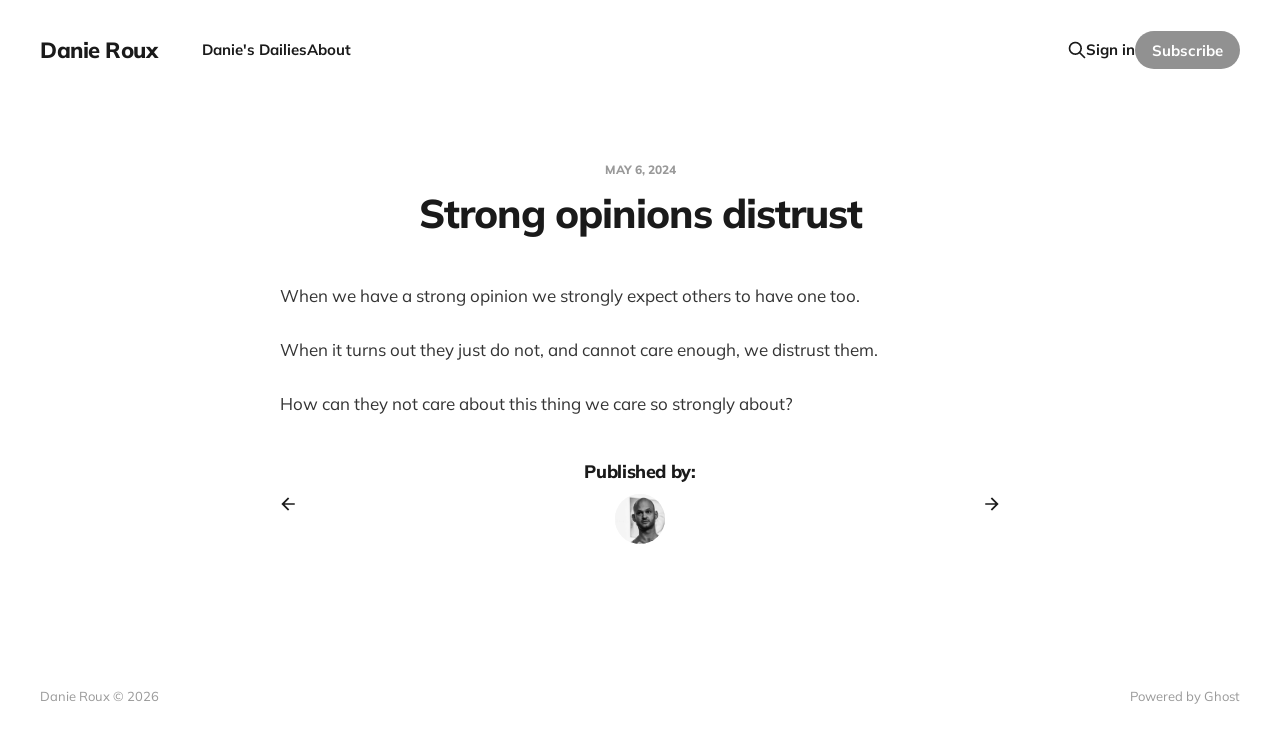

--- FILE ---
content_type: text/html; charset=utf-8
request_url: https://www.danieroux.com/strong-opinions-distrust/
body_size: 3163
content:
<!DOCTYPE html>
<html lang="en">

<head>
    <meta charset="utf-8">
    <meta name="viewport" content="width=device-width, initial-scale=1">
    <title>Strong opinions distrust</title>
    <link rel="stylesheet" href="https://www.danieroux.com/assets/built/screen.css?v=ee5d49e98c">

    <link rel="icon" href="https://www.danieroux.com/content/images/size/w256h256/2021/04/favicon-1.png" type="image/png">
    <link rel="canonical" href="https://www.danieroux.com/strong-opinions-distrust/">
    <meta name="referrer" content="no-referrer-when-downgrade">
    
    <meta property="og:site_name" content="Danie Roux">
    <meta property="og:type" content="article">
    <meta property="og:title" content="Strong opinions distrust">
    <meta property="og:description" content="When we have a strong opinion we strongly expect others to have one too.


When it turns out they just do not, and cannot care enough, we distrust them.


How can they not care about this thing we care so strongly about?">
    <meta property="og:url" content="https://www.danieroux.com/strong-opinions-distrust/">
    <meta property="article:published_time" content="2024-05-06T21:59:00.000Z">
    <meta property="article:modified_time" content="2024-05-06T23:48:51.000Z">
    <meta name="twitter:card" content="summary">
    <meta name="twitter:title" content="Strong opinions distrust">
    <meta name="twitter:description" content="When we have a strong opinion we strongly expect others to have one too.


When it turns out they just do not, and cannot care enough, we distrust them.


How can they not care about this thing we care so strongly about?">
    <meta name="twitter:url" content="https://www.danieroux.com/strong-opinions-distrust/">
    <meta name="twitter:label1" content="Written by">
    <meta name="twitter:data1" content="Danie Roux">
    <meta name="twitter:site" content="@danieroux">
    
    <script type="application/ld+json">
{
    "@context": "https://schema.org",
    "@type": "Article",
    "publisher": {
        "@type": "Organization",
        "name": "Danie Roux",
        "url": "https://www.danieroux.com/",
        "logo": {
            "@type": "ImageObject",
            "url": "https://www.danieroux.com/content/images/size/w256h256/2021/04/favicon-1.png",
            "width": 60,
            "height": 60
        }
    },
    "author": {
        "@type": "Person",
        "name": "Danie Roux",
        "image": {
            "@type": "ImageObject",
            "url": "//www.gravatar.com/avatar/49e99eb4d7cf429c7d808eb8795de034?s=250&d=mm&r=x",
            "width": 250,
            "height": 250
        },
        "url": "https://www.danieroux.com/author/danieroux/",
        "sameAs": []
    },
    "headline": "Strong opinions distrust",
    "url": "https://www.danieroux.com/strong-opinions-distrust/",
    "datePublished": "2024-05-06T21:59:00.000Z",
    "dateModified": "2024-05-06T23:48:51.000Z",
    "description": "When we have a strong opinion we strongly expect others to have one too.\n\n\nWhen it turns out they just do not, and cannot care enough, we distrust them.\n\n\nHow can they not care about this thing we care so strongly about?\n",
    "mainEntityOfPage": "https://www.danieroux.com/strong-opinions-distrust/"
}
    </script>

    <meta name="generator" content="Ghost 6.13">
    <link rel="alternate" type="application/rss+xml" title="Danie Roux" href="https://www.danieroux.com/rss/">
    <script defer src="https://cdn.jsdelivr.net/ghost/portal@~2.56/umd/portal.min.js" data-i18n="true" data-ghost="https://www.danieroux.com/" data-key="b0ff8e0d20e43b46f550b56ac3" data-api="https://danie-roux.ghost.io/ghost/api/content/" data-locale="en" crossorigin="anonymous"></script><style id="gh-members-styles">.gh-post-upgrade-cta-content,
.gh-post-upgrade-cta {
    display: flex;
    flex-direction: column;
    align-items: center;
    font-family: -apple-system, BlinkMacSystemFont, 'Segoe UI', Roboto, Oxygen, Ubuntu, Cantarell, 'Open Sans', 'Helvetica Neue', sans-serif;
    text-align: center;
    width: 100%;
    color: #ffffff;
    font-size: 16px;
}

.gh-post-upgrade-cta-content {
    border-radius: 8px;
    padding: 40px 4vw;
}

.gh-post-upgrade-cta h2 {
    color: #ffffff;
    font-size: 28px;
    letter-spacing: -0.2px;
    margin: 0;
    padding: 0;
}

.gh-post-upgrade-cta p {
    margin: 20px 0 0;
    padding: 0;
}

.gh-post-upgrade-cta small {
    font-size: 16px;
    letter-spacing: -0.2px;
}

.gh-post-upgrade-cta a {
    color: #ffffff;
    cursor: pointer;
    font-weight: 500;
    box-shadow: none;
    text-decoration: underline;
}

.gh-post-upgrade-cta a:hover {
    color: #ffffff;
    opacity: 0.8;
    box-shadow: none;
    text-decoration: underline;
}

.gh-post-upgrade-cta a.gh-btn {
    display: block;
    background: #ffffff;
    text-decoration: none;
    margin: 28px 0 0;
    padding: 8px 18px;
    border-radius: 4px;
    font-size: 16px;
    font-weight: 600;
}

.gh-post-upgrade-cta a.gh-btn:hover {
    opacity: 0.92;
}</style>
    <script defer src="https://cdn.jsdelivr.net/ghost/sodo-search@~1.8/umd/sodo-search.min.js" data-key="b0ff8e0d20e43b46f550b56ac3" data-styles="https://cdn.jsdelivr.net/ghost/sodo-search@~1.8/umd/main.css" data-sodo-search="https://danie-roux.ghost.io/" data-locale="en" crossorigin="anonymous"></script>
    
    <link href="https://www.danieroux.com/webmentions/receive/" rel="webmention">
    <script defer src="/public/cards.min.js?v=ee5d49e98c"></script>
    <link rel="stylesheet" type="text/css" href="/public/cards.min.css?v=ee5d49e98c">
    <script defer src="/public/member-attribution.min.js?v=ee5d49e98c"></script><style>:root {--ghost-accent-color: #919191;}</style>
</head>

<body class='post-template is-head-left-logo'>
<div class="site">

    <header id="gh-head" class="gh-head gh-outer">
        <div class="gh-head-inner gh-inner">
            <div class="gh-head-brand">
                <div class="gh-head-brand-wrapper">
                    <a class="gh-head-logo" href="https://www.danieroux.com">
                            Danie Roux
                    </a>
                </div>
                <button class="gh-search gh-icon-btn" data-ghost-search><svg xmlns="http://www.w3.org/2000/svg" fill="none" viewBox="0 0 24 24" stroke="currentColor" stroke-width="2" width="20" height="20"><path stroke-linecap="round" stroke-linejoin="round" d="M21 21l-6-6m2-5a7 7 0 11-14 0 7 7 0 0114 0z"></path></svg></button>
                <button class="gh-burger"></button>
            </div>

            <nav class="gh-head-menu">
                <ul class="nav">
    <li class="nav-danies-dailies"><a href="https://www.danieroux.com/">Danie&#x27;s Dailies</a></li>
    <li class="nav-about"><a href="https://www.danieroux.com/about/">About</a></li>
</ul>

            </nav>

            <div class="gh-head-actions">
                    <button class="gh-search gh-icon-btn" data-ghost-search><svg xmlns="http://www.w3.org/2000/svg" fill="none" viewBox="0 0 24 24" stroke="currentColor" stroke-width="2" width="20" height="20"><path stroke-linecap="round" stroke-linejoin="round" d="M21 21l-6-6m2-5a7 7 0 11-14 0 7 7 0 0114 0z"></path></svg></button>
                    <div class="gh-head-members">
                                <a class="gh-head-link" href="#/portal/signin" data-portal="signin">Sign in</a>
                                <a class="gh-head-btn gh-btn gh-primary-btn" href="#/portal/signup" data-portal="signup">Subscribe</a>
                    </div>
            </div>
        </div>
    </header>


    <div class="site-content">
        
<main class="site-main">

        <article class="single post no-image">

    <header class="single-header gh-canvas">
        <div class="single-meta">
            <span class="single-meta-item single-meta-date">
                <time datetime="2024-05-06">
                    May 6, 2024
                </time>
            </span>
        </div>

        <h1 class="single-title">Strong opinions distrust</h1>


    </header>

    <div class="single-content gh-content gh-canvas">
        <p>When we have a strong opinion we strongly expect others to have one too.</p>
<p>When it turns out they just do not, and cannot care enough, we distrust them.</p>
<p>How can they not care about this thing we care so strongly about?</p>

    </div>

    <div class="gh-canvas">
    <footer class="single-footer">

        <div class="single-footer-left">
            <div class="navigation navigation-previous">
                <a class="navigation-link" href="/performative-conversations/" aria-label="Previous post">
                    <svg xmlns="http://www.w3.org/2000/svg" viewBox="0 0 32 32" fill="currentColor" class="icon navigation-icon">
    <path d="M26.667 14.667v2.667h-16L18 24.667l-1.893 1.893L5.547 16l10.56-10.56L18 7.333l-7.333 7.333h16z"></path>
</svg>                </a>
            </div>
        </div>

        <div class="single-footer-middle">
            <div class="single-footer-top">
                <h3 class="single-footer-title">Published by:</h3>
                <div class="author-list">
                    <div class="author-image-placeholder u-placeholder square">
                        <a href="/author/danieroux/" title="Danie Roux">
                            <img class="author-image u-object-fit" src="//www.gravatar.com/avatar/49e99eb4d7cf429c7d808eb8795de034?s&#x3D;250&amp;d&#x3D;mm&amp;r&#x3D;x" alt="Danie Roux" loading="lazy">
                        </a>
                    </div>
                </div>
            </div>
        </div>

        <div class="single-footer-right">
            <div class="navigation navigation-next">
                <a class="navigation-link" href="/to-be-accurately-predicted/" aria-label="Next post">
                    <svg xmlns="http://www.w3.org/2000/svg" viewBox="0 0 32 32" fill="currentColor" class="icon navigation-icon">
    <path d="M5.333 14.667v2.667h16L14 24.667l1.893 1.893L26.453 16 15.893 5.44 14 7.333l7.333 7.333h-16z"></path>
</svg>                </a>
            </div>
        </div>

    </footer>
    </div>

</article>
        
        
</main>
    </div>

    <footer class="gh-foot gh-outer">
        <div class="gh-foot-inner gh-inner">
            <div class="gh-copyright">
                Danie Roux © 2026
            </div>
            <nav class="gh-foot-menu">
                
            </nav>
            <div class="gh-powered-by">
                <a href="https://ghost.org/" target="_blank" rel="noopener">Powered by Ghost</a>
            </div>
        </div>
    </footer>

</div>

    <div class="pswp" tabindex="-1" role="dialog" aria-hidden="true">
    <div class="pswp__bg"></div>

    <div class="pswp__scroll-wrap">
        <div class="pswp__container">
            <div class="pswp__item"></div>
            <div class="pswp__item"></div>
            <div class="pswp__item"></div>
        </div>

        <div class="pswp__ui pswp__ui--hidden">
            <div class="pswp__top-bar">
                <div class="pswp__counter"></div>

                <button class="pswp__button pswp__button--close" title="Close (Esc)"></button>
                <button class="pswp__button pswp__button--share" title="Share"></button>
                <button class="pswp__button pswp__button--fs" title="Toggle fullscreen"></button>
                <button class="pswp__button pswp__button--zoom" title="Zoom in/out"></button>

                <div class="pswp__preloader">
                    <div class="pswp__preloader__icn">
                        <div class="pswp__preloader__cut">
                            <div class="pswp__preloader__donut"></div>
                        </div>
                    </div>
                </div>
            </div>

            <div class="pswp__share-modal pswp__share-modal--hidden pswp__single-tap">
                <div class="pswp__share-tooltip"></div>
            </div>

            <button class="pswp__button pswp__button--arrow--left" title="Previous (arrow left)"></button>
            <button class="pswp__button pswp__button--arrow--right" title="Next (arrow right)"></button>

            <div class="pswp__caption">
                <div class="pswp__caption__center"></div>
            </div>
        </div>
    </div>
</div>
<script
    src="https://code.jquery.com/jquery-3.5.1.min.js"
    integrity="sha256-9/aliU8dGd2tb6OSsuzixeV4y/faTqgFtohetphbbj0="
    crossorigin="anonymous">
</script>
<script src='https://www.danieroux.com/assets/built/main.min.js?v=ee5d49e98c'></script>



</body>
</html>